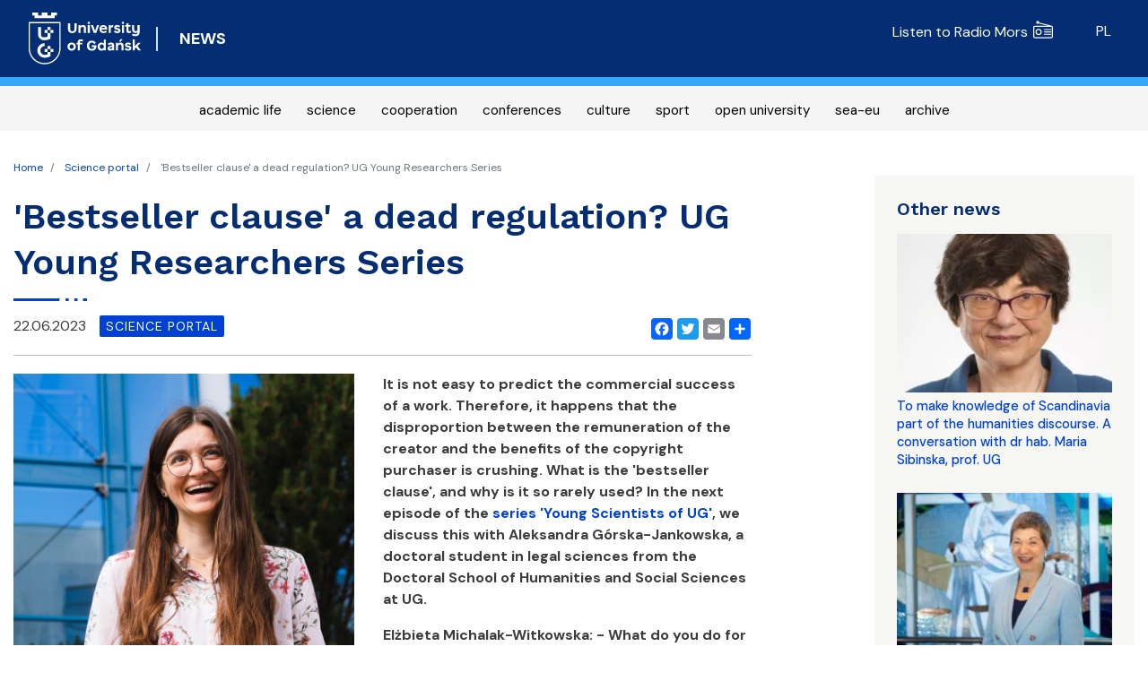

--- FILE ---
content_type: text/html; charset=UTF-8
request_url: https://ug.edu.pl/news/en/5458/bestseller-clause-dead-regulation-ug-young-researchers-series
body_size: 9629
content:
<!DOCTYPE html>
<html lang="en" dir="ltr" prefix="content: http://purl.org/rss/1.0/modules/content/  dc: http://purl.org/dc/terms/  foaf: http://xmlns.com/foaf/0.1/  og: http://ogp.me/ns#  rdfs: http://www.w3.org/2000/01/rdf-schema#  schema: http://schema.org/  sioc: http://rdfs.org/sioc/ns#  sioct: http://rdfs.org/sioc/types#  skos: http://www.w3.org/2004/02/skos/core#  xsd: http://www.w3.org/2001/XMLSchema# ">
  <head>
    <meta charset="utf-8" />
<script async src="https://www.googletagmanager.com/gtag/js?id=UA-22577093-2"></script>
<script>window.dataLayer = window.dataLayer || [];function gtag(){dataLayer.push(arguments)};gtag("js", new Date());gtag("config", "UA-22577093-2", {"groups":"default","anonymize_ip":true,"page_path":"\/news\/pl\/5458\/klauzula-bestsellerowa-martwa-regulacja-cykl-mlodzi-naukowcy-ug"});</script>
<link rel="canonical" href="https://ug.edu.pl/news/en/5458/bestseller-clause-dead-regulation-ug-young-researchers-series" />
<link rel="image_src" href="https://ug.edu.pl/news/sites/ug.edu.pl.news/files/2023-06/Kafel_1.jpg" />
<meta property="og:site_name" content="&#039;Bestseller clause&#039; a dead regulation? UG Young Researchers Series | NEWS - Uniwersytet Gdański" />
<meta property="og:type" content="article" />
<meta property="og:url" content="https://ug.edu.pl/news/en/5458/bestseller-clause-dead-regulation-ug-young-researchers-series" />
<meta property="og:title" content="&#039;Bestseller clause&#039; a dead regulation? UG Young Researchers Series | NEWS - Uniwersytet Gdański" />
<meta property="og:image" content="https://ug.edu.pl/news/sites/ug.edu.pl.news/files/2023-06/Kafel_1.jpg" />
<meta name="Generator" content="Drupal 8 (https://www.drupal.org)" />
<meta name="MobileOptimized" content="width" />
<meta name="HandheldFriendly" content="true" />
<meta name="viewport" content="width=device-width, initial-scale=1, shrink-to-fit=no" />
<meta http-equiv="x-ua-compatible" content="ie=edge" />
<link rel="shortcut icon" href="/news/sites/ug.edu.pl.news/files/favicon%5B1%5D.png" type="image/png" />
<link rel="alternate" hreflang="pl" href="https://ug.edu.pl/news/pl/5458/klauzula-bestsellerowa-martwa-regulacja-cykl-mlodzi-naukowcy-ug" />
<link rel="alternate" hreflang="en" href="https://ug.edu.pl/news/en/5458/bestseller-clause-dead-regulation-ug-young-researchers-series" />
<link rel="revision" href="https://ug.edu.pl/news/en/5458/bestseller-clause-dead-regulation-ug-young-researchers-series" />
<script src="/news/sites/ug.edu.pl.news/files/google_tag/promocja_gtm_p2smbpx/google_tag.script.js?svu9ef" defer></script>
<script>window.a2a_config=window.a2a_config||{};a2a_config.callbacks=[];a2a_config.overlays=[];a2a_config.templates={};</script>

    <title>&#039;Bestseller clause&#039; a dead regulation? UG Young Researchers Series | NEWS - Uniwersytet Gdański</title>
    <link rel="stylesheet" media="all" href="/news/sites/ug.edu.pl.news/files/css/css_jbEtR2LqqaPX0liKEox8BaKB02S2voSzbaaNXvqodRU.css" />
<link rel="stylesheet" media="all" href="/news/sites/ug.edu.pl.news/files/css/css_4C8bTmZX-0xxP8fTWkTMvo1S44eU6ziqUSfS7J2T8rY.css" />
<link rel="stylesheet" media="all" href="//fonts.googleapis.com/css?family=Raleway:100,100i,200,200i,300,300i,400,400i,500,500i,600,600i,700,700i,800,800i,900,900i" />
<link rel="stylesheet" media="print" href="/news/sites/ug.edu.pl.news/files/css/css_Z5jMg7P_bjcW9iUzujI7oaechMyxQTUqZhHJ_aYSq04.css" />
<link rel="stylesheet" media="all" href="/news/sites/ug.edu.pl.news/files/css/css_8qVr_Q_0s15AEgEruBrpzcT3hAt1B0iT14xS6H-HOPI.css" />

    
<!--[if lte IE 8]>
<script src="/news/sites/ug.edu.pl.news/files/js/js_VtafjXmRvoUgAzqzYTA3Wrjkx9wcWhjP0G4ZnnqRamA.js"></script>
<![endif]-->
<script src="https://use.fontawesome.com/releases/v5.10.0/js/all.js" defer></script>
<script src="https://use.fontawesome.com/releases/v5.10.0/js/v4-shims.js" defer></script>

  </head>
  <body class="layout-one-sidebar layout-sidebar-first page-node-5458 path-node node--type-news">
    <a href="#main-content" class="visually-hidden focusable skip-link">
      Skip to main content
    </a>
    <noscript aria-hidden="true"><iframe src="https://www.googletagmanager.com/ns.html?id=GTM-P2SMBPX" height="0" width="0" style="display:none;visibility:hidden"></iframe></noscript>
      <div class="dialog-off-canvas-main-canvas" data-off-canvas-main-canvas>
    <div id="page-wrapper">
	<div id="page">

		<header id="header" class="header" role="banner" aria-label="Site header">
											<div class="navbar navbar-expand-lg" id="navbar-main">
											<div class="container">
												<div class="d-flex align-items-center">
							  <div id="block-logo" class="block block-block-content block-block-contentdbdd6933-fe58-4e70-aadb-c957c60931e0">
  
    
      <div class="content">
      
            <div class="clearfix text-formatted field field--name-body field--type-text-with-summary field--label-hidden field__item"><a class="navbar-brand" href="https://en.ug.edu.pl/" rel="home" title="University of Gdansk - Main Page">
    <img alt="University of Gdansk - Main Page" class="img-fluid d-inline-block align-top logo-svg" src="/news/sites/ug.edu.pl.news/themes/barrio_news/img/logo_UG_en_new.svg" />
</a></div>
      
    </div>
  </div>
       <a href="/news/en" title="Aktualności">
    <div class="d-inline-block align-top site-name-slogan">
      NEWS
    </div>
   </a>
  

						</div>
													<div class="d-none d-md-flex">
								
																	  <section class="row region region-header-form">
    <nav role="navigation" aria-labelledby="block-blokradioiyt-menu" id="block-blokradioiyt" class="d-flex block block-menu navigation menu--f80bb9a8-1c86-4245-ad0b-8d0dc2207af4 media-menu-class">
            
  <h2 class="sr-only" id="block-blokradioiyt-menu">Radio MORS</h2>
  

        
            <div class="clearfix text-formatted field field--name-body field--type-text-with-summary field--label-hidden field__item"><div class="clearfix menu-media">
<div class="menu-media-item px-2"><a href="javascript:void(0)" onclick="window.open('https://mors.ug.edu.pl/sites/all/modules/jplayer/mors_popup.html',&#10;'newWin','width=280,height=220')" tabindex="1">Listen to Radio Mors<img src="/news/sites/ug.edu.pl.news/themes/barrio_news/img/radio.svg" /> </a></div>

<!--<div class="menu-media-item px-2"><a href="https://www.youtube.com/channel/UCT33GT7flsO-3rqoeao3hzg/featured" target="_blank">Watch UG videos<img src="/news/sites/ug.edu.pl.news/themes/barrio_news/img/movie.svg" /> </a></div>-->
</div>
</div>
      
  </nav>
<div class="language-switcher-language-url block block-language block-language-blocklanguage-interface" id="block-przelacznikwersjijezykowej" role="navigation">
  
    
      <div class="content">
      



<ul class="langul" class="links"><li class="langli flag-pl" hreflang="pl" data-drupal-link-system-path="node/5458" class="pl"><a href="/news/pl/5458/klauzula-bestsellerowa-martwa-regulacja-cykl-mlodzi-naukowcy-ug" class="language-link" hreflang="pl" data-drupal-link-system-path="node/5458">pl</a></li></ul>
    </div>
  </div>

  </section>

															</div>
																								</div>
									</div>
					</header>
					<div class="highlighted">
				<div class="container-fluid section clearfix" role="complementary">
					  <div class="views-element-container block block-views block-views-blockaktualnosci-kategorie-views-block-override-kategorie-linki" id="block-views-block-aktualnosci-block-override-kategorie-linki">
  
    
      <div class="content">
      <div>

<nav class="navbar navbar-expand-lg navbar-light">
  <button class="navbar-toggler" type="button" data-toggle="collapse" data-target="#navbarTogglerDemo03" aria-controls="navbarTogglerDemo03" aria-expanded="false" aria-label="Toggle navigation">
    <span class="navbar-toggler-icon"></span>
  </button>
<div class="container">
<div class="collapse navbar-collapse" id="navbarTogglerDemo03">
<div class="kategorie-linki-blok view view-aktualnosci-kategorie view-id-aktualnosci_kategorie view-display-id-views_block_override_kategorie_linki js-view-dom-id-41369720a306e62347e13365140de235686683d9812058e503b23bac1b040a36 clearfix mx-auto">
  
    
      
      <div class="mx-auto container view-content row px-3 justify-content-around">
      <div id="views-bootstrap-aktualnosci-kategorie-views-block-override-kategorie-linki"  class="grid views-view-grid">
  <div class="row">
          <div  class="col-12 col-sm-12 col-md-auto kategorie-linki px-1">
        <a href="/news/en/category/3/academic-life" hreflang="en">academic life</a>

      </div>
          <div  class="col-12 col-sm-12 col-md-auto kategorie-linki px-1">
        <a href="/news/en/category/5/science" hreflang="en">science</a>

      </div>
          <div  class="col-12 col-sm-12 col-md-auto kategorie-linki px-1">
        <a href="/news/en/category/2/cooperation" hreflang="en">cooperation</a>

      </div>
          <div  class="col-12 col-sm-12 col-md-auto kategorie-linki px-1">
        <a href="/news/en/category/4/conferences" hreflang="en">conferences</a>

      </div>
          <div  class="col-12 col-sm-12 col-md-auto kategorie-linki px-1">
        <a href="/news/en/category/9/culture" hreflang="en">culture</a>

      </div>
          <div  class="col-12 col-sm-12 col-md-auto kategorie-linki px-1">
        <a href="/news/en/category/1494/sport" hreflang="en">sport</a>

      </div>
          <div  class="col-12 col-sm-12 col-md-auto kategorie-linki px-1">
        <a href="/news/en/category/10/open-university" hreflang="en">open university</a>

      </div>
          <div  class="col-12 col-sm-12 col-md-auto kategorie-linki px-1">
        <a href="/news/en/category/309/sea-eu" hreflang="en">sea-eu</a>

      </div>
          <div  class="col-12 col-sm-12 col-md-auto kategorie-linki px-1">
        <a href="/news/en/category/13/archive" hreflang="en">archive</a>

      </div>
      </div>
</div>

    </div>
  
          </div>
   </div>
    </div>
</nav></div>

    </div>
  </div>
<div data-drupal-messages-fallback class="hidden"></div>


				</div>
			</div>
						<div id="main-wrapper" class="layout-main-wrapper clearfix">
							<div id="main" class="container">
					  <div id="block-barrio-news-breadcrumbs" class="bg-white block block-system block-system-breadcrumb-block">
  
    
      <div class="bg-white content">
      

  <nav role="navigation" aria-label="breadcrumb">
    <ol class="breadcrumb">
                  <li class="breadcrumb-item">
          <a href="/news/en">Home</a>
        </li>
                        <li class="breadcrumb-item">
          <a href="/news/en/category/1556">Science portal</a>
        </li>
                        <li class="breadcrumb-item active">
          &#039;Bestseller clause&#039; a dead regulation? UG Young Researchers Series
        </li>
              </ol>
  </nav>

    </div>
  </div>


					<div class="row row-offcanvas row-offcanvas-left clearfix">
						<main class="main-content col order-first" id="content" role="main">
							<section class="section">
								<a id="main-content" tabindex="-1"></a>
								  <div id="block-barrio-news-page-title" class="block block-core block-page-title-block">
  
    
      <div class="news-feed content">
      
    <h3 class="page-title" class="title"><span class="field field--name-title field--type-string field--label-hidden node-title">&#039;Bestseller clause&#039; a dead regulation? UG Young Researchers Series</span>
</h3>


    </div>
  </div>
<div id="block-barrio-news-content" class="block block-system block-system-main-block">
  
    
      <div class="content">
      

<article role="article" about="/news/en/5458/bestseller-clause-dead-regulation-ug-young-researchers-series" class="node node--type-news node--view-mode-full clearfix">
  <header>
    
        
      </header>
  <div class="node__content clearfix">
    <span class="a2a_kit a2a_kit_size_32 addtoany_list" data-a2a-url="https://ug.edu.pl/news/en/5458/bestseller-clause-dead-regulation-ug-young-researchers-series" data-a2a-title="&#039;Bestseller clause&#039; a dead regulation? UG Young Researchers Series"><a class="a2a_button_facebook"></a><a class="a2a_button_twitter"></a><a class="a2a_button_email"></a><a class="a2a_dd addtoany_share" href="https://www.addtoany.com/share#url=https%3A%2F%2Fug.edu.pl%2Fnews%2Fen%2F5458%2Fbestseller-clause-dead-regulation-ug-young-researchers-series&amp;title=%27Bestseller%20clause%27%20a%20dead%20regulation%3F%20UG%20Young%20Researchers%20Series"></a></span>
            <div class="field field--name-field-data-publikacji field--type-datetime field--label-hidden field__item"><time datetime="2023-06-22T06:43:41Z" class="datetime">22.06.2023</time>
</div>
      
            <div class="field field--name-field-kategoria-aktualnosci field--type-entity-reference field--label-hidden field__item"><a href="/news/en/category/1556/science-portal" hreflang="en">science portal</a></div>
      
      <div class="field field--name-field-body-paragraphs field--type-entity-reference-revisions field--label-hidden field__items clearfix">
              <div class="field__item">  <div class="zdj-z-podpisem-wrapper">
          <div class="zdjecie-zdj-z-podpisem"> 
            <div class="field field--name-field-zdjecie field--type-image field--label-hidden field__item">  <img src="/news/sites/ug.edu.pl.news/files/2023-06/05_Aleksandra_Go%CC%81rska-Jankowska_alstocki_20230619.jpg" width="400" height="600" alt="fot." typeof="foaf:Image" class="img-fluid" />

</div>
      
      </div>
      <div class="podpis-zdj-z-podpisem"> 
            <div class="field field--name-field-tekst field--type-text-long field--label-hidden field__item podpis-do-zdj"><p>Aleksandra Górska-Jankowska.<strong> </strong>Fot. Alan Stocki/UG.</p>
</div>
      
      </div>

      </div>
</div>
              <div class="field__item">  <div class="paragraph paragraph--type--tekst-prosty paragraph--view-mode--default">
          
            <div class="clearfix text-formatted field field--name-field-tekst field--type-text-long field--label-hidden field__item"><p><strong>It is not easy to predict the commercial success of a work. Therefore, it happens that the disproportion between the remuneration of the creator and the benefits of the copyright purchaser is crushing. What is the 'bestseller clause', and why is it so rarely used? In the next episode of the </strong><a href="https://ug.edu.pl/news/pl/tag/1996/cykl-mlodzi-naukowcy-ug"><strong>series 'Young Scientists of UG'</strong></a><strong>, we discuss this with Aleksandra Górska-Jankowska, a doctoral student in legal sciences from the Doctoral School of Humanities and Social Sciences at UG.</strong></p>
<p><strong>Elżbieta Michalak-Witkowska: - What do you do for your doctoral thesis?</strong></p>
<p>Aleksandra Górska-Jankowska: - The issue of authors' and performers' remuneration, and in particular the mechanism commonly referred to as the 'bestseller clause', i.e. Article 44 of the Copyright and Related Rights Act, according to which 'In the case of gross disproportion between the author's remuneration and the benefits of the acquirer of author's economic rights or licensee, the author may demand an appropriate increase in remuneration by the court'.</p>
<p>It operates in Polish law and the law of many other countries and is applied in the case of a transfer of the author's economic rights by the author or the granting of a licence to the work.</p>
<p><strong>- So we are talking about a situation where a writer, for example, transfers the rights to his book to a publisher or a composer to a music label.</strong></p>
<p>- Exactly so. Creators often transfer their rights or license the work because that is the creative market. In such a situation, the author of the work has several options when it comes to payment: for example, they can agree on a percentage of future profits or a specific one-off payment. However, it happens that the rights buyer generates enormous profits by using the work. Often the original amount received by the creator is disproportionate to the profits of the purchaser.</p>
<p><strong>- There are no provisions to regulate this issue and protect creators in the exploitation process. No increase in remuneration can be demanded.</strong></p>
<p>- Yes, there are, and they have been functioning in Poland for many years; these regulations are contained in the Copyright and Related Rights Act. However, hardly anyone knows them, leading some to claim that this regulation is dead. The question arises why? Where is the mistake? And this is what I would like to get to in my dissertation.</p>
<p><strong>- So you want to know why dead regulations are created, regulations that do not work?</strong></p>
<p>- Yes, and more specifically, to understand the problem. I'm investigating the legal system, seeing if something in the legal regulation itself causes ambiguity or difficulty in applying it.</p>
<p><strong>- And why did you take up the subject of copyright in particular? Are you involved in the artists' community?</strong></p>
<p>- Apart from being a lawyer, I am also a pianist. In a way, I reconcile these two seemingly contradictory backgrounds. I also co-found Smooth Sail Music, where we advocate for the creative community. As a lawyer there, I work with artists, helping them, for example, to create and negotiate contracts. So I see what this environment looks like and what problems young creatives face when confronted with the brutal reality. I see various issues in the creative industries market, and there often needs to be more legal awareness.</p>
<p>Addressing this topic also coincided with various developments at the EU level. There, too, the problem of contractual imbalance has been recognised because it does not only affect Poland but the whole world.</p>
<p><strong>- Can you give specific examples of how regulations do not necessarily help creators?</strong></p>
<p>- Of course, there are many such examples. The most famous one is probably the dispute between Andrzej Sapkowski and CD Project Red - the creators of The Witcher game. Many years ago, the writer transferred the rights to adapt the book series to them for a one-off fee. Apparently, the writer did not agree to a percentage solution and demanded a specific amount, not believing in the game's success (based on media reports, the amount was PLN 35,000). It turned out that after the game's commercial success, this amount was grossly disproportionate to how much the creators had earned from it. The writer's lawyers demanded an additional PLN 60 million from CD Projekt Red, citing precisely Article 44 of the Copyright Act, i.e. the 'bestseller clause'.</p>
<p><strong>- This example shows that it is difficult to predict the commercial success of a work.</strong></p>
<p>- Yes, but it is also difficult to say, staying with this example, at what point the storyline is behind the success of a game and at what point other factors, such as game mechanics and marketing efforts. After all, by making this game popular, it has also strengthened the popularity of Andrzej Sapkowski's books.</p>
<p>Another example, no longer from Poland, concerns the creators of comic books from the Marvel Comics universe. Many of them, years ago, created comic book characters who are now key figures in the Marvel Cinematic Universe. Currently, films featuring Marvel characters are the No.1 films in our cinema repertoire. Many times, film adaptations of the original comic book earn billions of dollars, while the original creators, who created not only the characters themselves but also the storylines that became the basis for the screenplay, received salaries of, say, $130.</p>
<p><strong>- The principle of freedom of contract does not help claim one's own. What is binding is what the parties have agreed to.</strong></p>
<p>- This is why the 'bestseller clause' is an exciting regulation. Indeed, only some agree that such an exception to the principle of freedom of contract should occur.</p>
<p><strong>- What methodology do you use in your research?</strong></p>
<p>- Within the framework of my research, I use the methodology typical of the legal sciences, i.e. the dogmatic-legal method, the historical method and the comparative method with elements of economic analysis of law.</p>
<p><strong>- What are the first conclusions of this research?</strong></p>
<p>- In my work, I will compare how this regulation works in Poland with how it works in other countries. There are countries where this institution has been functioning for years and works better than in Poland. For example, it is pointed out that in German law, a change in the regulations led to better protection of authors. This was mainly a change related to the premise of 'gross' disproportion, which is difficult to prove. In Poland, it is still the disproportion between the remuneration of the author and the benefits of the acquirer of the author's economic rights or the licensee that has to be 'gross'.</p>
<p><strong>- But what does this mean? An intensely subjective term. If the creator gets PLN 5,000 and his exploitation contractor gets PLN 100,000, is that gross or not?</strong></p>
<p>- That is for the court to decide. It is very evaluative. That is why the words 'gross' were changed to 'substantial' in Germany. And this has already made a difference. In some countries, on the other hand, a specific percentage threshold is indicated. There are, therefore, many possibilities for approaching the 'bestseller clause' itself.</p>
<p><strong>- Hopefully, the issue you have raised will have a response in the legislative process. Which I sincerely wish you and the artists.</strong></p>
<p>- Even if the legislation does not change, I hope that the mere awareness of creators of the regulations already in place will prove sufficient to enter into negotiations, apply to buyers and attempt to increase their remuneration out of court.</p>
<p><strong> - Thank you for the interview.</strong></p>
</div>
      
      </div>
</div>
          </div>
  
            <div class="field field--name-field-autor-txt field--type-string field--label-hidden field__item">Elżbieta Michalak-Witkowska / Press Office UG</div>
      
      <div class="field field--name-field-tagi field--type-entity-reference field--label-hidden field__items">
              <div class="field__item float-l px-1"><a href="/news/pl/tag/1996/cykl-mlodzi-naukowcy-ug" hreflang="pl">Cykl Młodzi Naukowcy UG</a></div>
          </div>
  
  </div>
</article>

    </div>
  </div>


							</section>
						</main>
													<div class="sidebar col-md-3 offset-md-1" id="sidebar_first">
								<aside class="section" role="complementary">
									  <div class="views-element-container p-3 block block-views block-views-blockaktualnosci-podobne-newsy" id="block-views-block-aktualnosci-podobne-newsy">
  
      <h2 class="border-0 mb-0 mt-0 p-2">Other news</h2>
    
      <div class="content">
      <div><div class="view view-aktualnosci view-id-aktualnosci view-display-id-podobne_newsy js-view-dom-id-8f4c706729e9bf5590b192cdfa31b7c998c59fdecfc0655fa8fcfb60e4b5672d">
  
    
      
      <div class="view-content row">
          <div class="mb-2 p-2">
    <div>
    <div class="news-page-img col-12 col-md-12 float-l"><a href="/news/en/7921/make-knowledge-scandinavia-part-humanities-discourse-conversation-dr-hab-maria-sibinska-prof-ug">  <img src="/news/sites/ug.edu.pl.news/files/styles/zdjecie_230x170/public/2024-12/002_Maria_Sibin%CC%81ska_20241118_alstocki.jpg.webp?itok=mksngFh0" width="230" height="170" alt="1" typeof="Image" class="image-style-zdjecie-230x170 img-fluid" />


</a></div>
    <div class="news-page-filed col-12 col-md-12 float-l">
        <div class="clearfix">
        </div>
        <div class="rel-news-page-title"><a href="/news/en/7921/make-knowledge-scandinavia-part-humanities-discourse-conversation-dr-hab-maria-sibinska-prof-ug" hreflang="en">To make knowledge of Scandinavia part of the humanities discourse. A conversation with dr hab. Maria Sibinska, prof. UG</a></div>
            </div>
</div>
  </div>
    <div class="mb-2 p-2">
    <div>
    <div class="news-page-img col-12 col-md-12 float-l"><a href="/news/en/7751/poland-there-was-very-different-understanding-aristocracy-interview-ug-visiting-professor-ulrike">  <img src="/news/sites/ug.edu.pl.news/files/styles/zdjecie_230x170/public/2024-11/PA250296.jpg.webp?itok=A9aFlWLV" width="230" height="170" alt="Ulrike" typeof="Image" class="image-style-zdjecie-230x170 img-fluid" />


</a></div>
    <div class="news-page-filed col-12 col-md-12 float-l">
        <div class="clearfix">
        </div>
        <div class="rel-news-page-title"><a href="/news/en/7751/poland-there-was-very-different-understanding-aristocracy-interview-ug-visiting-professor-ulrike" hreflang="en">‘In Poland, there was a very different understanding of aristocracy’. Interview with UG visiting professor Ulrike Müßig</a></div>
            </div>
</div>
  </div>
    <div class="mb-2 p-2">
    <div>
    <div class="news-page-img col-12 col-md-12 float-l"><a href="/news/en/6704/how-do-bacteria-affect-crops-interview-dr-weronika-babinska-wensierska">  <img src="/news/sites/ug.edu.pl.news/files/styles/zdjecie_230x170/public/2024-03/P1240147.jpg.webp?itok=TA7XpvBX" width="230" height="170" alt="1" typeof="Image" class="image-style-zdjecie-230x170 img-fluid" />


</a></div>
    <div class="news-page-filed col-12 col-md-12 float-l">
        <div class="clearfix">
        </div>
        <div class="rel-news-page-title"><a href="/news/en/6704/how-do-bacteria-affect-crops-interview-dr-weronika-babinska-wensierska" hreflang="en">How do bacteria affect crops? Interview with dr Weronika Babińska-Wensierska</a></div>
            </div>
</div>
  </div>
    <div class="mb-2 p-2">
    <div>
    <div class="news-page-img col-12 col-md-12 float-l"><a href="/news/en/6295/utilising-potential-doctors-maritime-sectors">  <img src="/news/sites/ug.edu.pl.news/files/styles/zdjecie_230x170/public/2024-01/fot._B.%20Paw%C5%82owska_alstocki_12.2023.jpg.webp?itok=OtGI-Vip" width="230" height="170" alt="prof. Barbara Pawłowska" typeof="Image" class="image-style-zdjecie-230x170 img-fluid" />


</a></div>
    <div class="news-page-filed col-12 col-md-12 float-l">
        <div class="clearfix">
        </div>
        <div class="rel-news-page-title"><a href="/news/en/6295/utilising-potential-doctors-maritime-sectors" hreflang="en">Utilising the potential of doctors in the maritime sectors</a></div>
            </div>
</div>
  </div>
    <div class="mb-2 p-2">
    <div>
    <div class="news-page-img col-12 col-md-12 float-l"><a href="/news/en/6156/experiencing-life-or-human-well-being">  <img src="/news/sites/ug.edu.pl.news/files/styles/zdjecie_230x170/public/2023-11/Fot_2_D.%20Godlewska_Werenr.jpg.webp?itok=j2wA-WBz" width="230" height="170" alt="D. Godlewska_Werner" typeof="Image" class="image-style-zdjecie-230x170 img-fluid" />


</a></div>
    <div class="news-page-filed col-12 col-md-12 float-l">
        <div class="clearfix">
        </div>
        <div class="rel-news-page-title"><a href="/news/en/6156/experiencing-life-or-human-well-being" hreflang="en">Experiencing life, or human well-being</a></div>
            </div>
</div>
  </div>

    </div>
  
            <div class="view-footer">
      
    </div>
    </div>
</div>

    </div>
  </div>


								</aside>
							</div>
																	</div>
				</div>
									</div>
				<footer class="site-footer">
							<div class="container">
											<div class="site-footer__top clearfix">
							
							  <section class="row region region-footer-second">
    <div id="block-adresrektorat" class="block block-block-content block-block-content3648440d-0afc-4ed9-8a63-5a467ab82ab8">
  
    
      <div class="px-3 content">
      
            <div class="clearfix text-formatted field field--name-body field--type-text-with-summary field--label-hidden field__item"><h2>Rector's Office of the University of Gdańsk</h2>

<p>ul. Jana Bażyńskiego 8<br />
80-309 Gdańsk</p>

<p>NIP: 584-020-32-39<br />
REGON: 000001330</p>

<p>tel. portiernia:<a href="tel:+48585233000">+ 48 58 523 30 00</a></p>

<p><a href="https://bip.ug.edu.pl"><img alt="Logo BIP" class="bip-icon" src="/news/sites/ug.edu.pl.news/themes/barrio_news/img/bip.svg" /></a></p>
</div>
      
    </div>
  </div>

  </section>

							
							  <section class="row region region-footer-fourth">
    <div id="block-socialicons" class="block block-block-content block-block-contentd396683d-c94d-4b60-ad3c-16b466a135fd">
  
    
      <div class="content">
      
            <div class="clearfix text-formatted field field--name-body field--type-text-with-summary field--label-hidden field__item"><p class="social-icons"><a href="https://www.facebook.com/UniwersytetGdanski" target="_blank"><img alt="Logo Facebook" src="/news/sites/ug.edu.pl.news/themes/barrio_news/img/fb.png" /> </a></p>

<p class="social-icons"><a href="https://twitter.com/uniwersytet_gd" target="_blank"><img alt="Logo Twitter" src="/news/sites/ug.edu.pl.news/themes/barrio_news/img/twitter.png" /> </a></p>

<p class="social-icons"><a href="https://www.instagram.com/uniwersytet_gdanski/" target="_blank"><img alt="Logo Instagram" src="/news/sites/ug.edu.pl.news/themes/barrio_news/img/instagram.png" /> </a></p>

<p class="social-icons"><a href="https://www.youtube.com/channel/UCT33GT7flsO-3rqoeao3hzg" target="_blank"><img alt="Logo Youtube" src="/news/sites/ug.edu.pl.news/themes/barrio_news/img/yt.png" /> </a></p>
</div>
      
    </div>
  </div>

  </section>

						</div>
														</div>
					</footer>
	</div>
</div>

  </div>

    
    <script type="application/json" data-drupal-selector="drupal-settings-json">{"path":{"baseUrl":"\/news\/","scriptPath":null,"pathPrefix":"en\/","currentPath":"node\/5458","currentPathIsAdmin":false,"isFront":false,"currentLanguage":"en"},"pluralDelimiter":"\u0003","suppressDeprecationErrors":true,"google_analytics":{"account":"UA-22577093-2","trackOutbound":true,"trackMailto":true,"trackDownload":true,"trackDownloadExtensions":"7z|aac|arc|arj|asf|asx|avi|bin|csv|doc(x|m)?|dot(x|m)?|exe|flv|gif|gz|gzip|hqx|jar|jpe?g|js|mp(2|3|4|e?g)|mov(ie)?|msi|msp|pdf|phps|png|ppt(x|m)?|pot(x|m)?|pps(x|m)?|ppam|sld(x|m)?|thmx|qtm?|ra(m|r)?|sea|sit|tar|tgz|torrent|txt|wav|wma|wmv|wpd|xls(x|m|b)?|xlt(x|m)|xlam|xml|z|zip","trackColorbox":true,"trackDomainMode":1},"user":{"uid":0,"permissionsHash":"764ebb5114679b8504fa2f0eca469afbcf3b2f402da1879de34abe52c09ea299"}}</script>
<script src="/news/sites/ug.edu.pl.news/files/js/js_4axIZCJ9fLj3FmSxJIAo65IIvKsN7acp7u6JCBgns1E.js"></script>
<script src="https://static.addtoany.com/menu/page.js" async></script>
<script src="/news/sites/ug.edu.pl.news/files/js/js_kxiESfT5LU1SelW46d-gEswydTlUizNBe6E-VeWbKTs.js"></script>

  </body>
</html>


--- FILE ---
content_type: text/css
request_url: https://ug.edu.pl/news/sites/ug.edu.pl.news/files/css/css_8qVr_Q_0s15AEgEruBrpzcT3hAt1B0iT14xS6H-HOPI.css
body_size: 172
content:
@import url('https://ug.edu.pl/news/sites/ug.edu.pl.news/themes/barrio_news/css/newslandia.css');p.news-grid{font-size:12px!important;}.line-height-1{line-height:1;}.line-height-1-25{line-height:1.25;}.line-height-1-35{line-height:1.35;}.line-height-1-5{line-height:1.5;}.line-height-1-75{line-height:1.75;}.line-height-2{line-height:2;}


--- FILE ---
content_type: text/css
request_url: https://ug.edu.pl/news/sites/ug.edu.pl.news/themes/barrio_news/css/newslandia.css
body_size: 2343
content:
@import"https://fonts.googleapis.com/css2?family=DM+Sans:wght@400;500;700&display=swap";@import"https://fonts.googleapis.com/css2?family=Work+Sans:wght@500;600;700&display=swap";@import"https://fonts.googleapis.com/icon?family=Material+Icons";.bg-light{background-color:#f6f6f2 !important}*,body{font-family:"DM Sans",sans-serif !important}.breadcrumb{background:#fff}.material-icons{font-family:"Material Icons",sans-serif !important;font-size:22px !important}.node__content *{font-size:16px}h1,.h1,h3.page-title,.node-title,.view-header h3{font-size:2.488rem !important}h2,.node__content h2,h2 strong{font-size:2.074rem !important}h3,.node__content h3,h3 strong{font-size:1.728rem !important}h4,.node__content h4,h4 strong{font-size:1.44rem !important}h5,.node__content h5,h5 strong{font-size:1.2rem !important}h1,h2,h3,h4,h5{margin:3rem 0 1.38rem;font-weight:500;line-height:1.3}small,.small,.text_small,small p{font-size:11px !important}.text-align-justify{text-align:left !important}.text-primary{color:#0041d2 !important}h1,h1 a,h2,h2 a,h3,h3 a,h4,h5,h6,.news4-title,h3.page-title,.node-title,.view-header h3{font-family:"Work Sans",sans-serif !important;font-weight:600;text-transform:none !important;color:#052d73 !important;letter-spacing:inherit !important;width:-moz-fit-content;width:fit-content;border-bottom:0px !important}h1 a,h1 a a,h2 a,h2 a a,h3 a,h3 a a,h4 a,h5 a,h6 a,.news4-title a,h3.page-title a,.node-title a,.view-header h3 a{letter-spacing:initial !important;font-family:"Work Sans",sans-serif !important;color:#052d73 !important}h1::first-letter,h1 a::first-letter,h2::first-letter,h2 a::first-letter,h3::first-letter,h3 a::first-letter,h4::first-letter,h5::first-letter,h6::first-letter,.news4-title::first-letter,h3.page-title::first-letter,.node-title::first-letter,.view-header h3::first-letter{text-transform:uppercase !important;font-weight:600}.news4-title,.news-page-title{width:auto !important;line-height:1.2}.bg-green{background-color:#eff5f1}.node-title,.view-header h3,h2{display:flex !important;flex-direction:column}.view-header h3::after,h1::after,h1::after,.underline::after,h3.page-title::after{content:"";background-image:url("https://ug.edu.pl/themes/ug_theme/images/underline.svg");display:block;width:82px;height:3px;margin:10px 0px 0px}.btn-primary,.more-link-v2 a{color:#fff;background-color:#0041d2 !important;font-style:normal !important;font-weight:600 !important;font-size:14px !important;text-decoration:none !important;text-transform:uppercase;padding:20px 25px 17px !important;border-radius:0px !important;border-width:0px !important;transition:background-color 1s ease-out}.btn-primary::after,.more-link-v2 a::after{content:"";background:url("/themes/ug_faculty/images/arrow-right-white.svg");background-repeat:repeat;background-repeat:no-repeat;background-position:center right;display:inline-flex;width:53px;height:10px;margin-left:0px;margin-top:5px}.btn-primary:hover,.more-link-v2 a:hover{background-color:#052d73 !important;border-color:#052d73 !important;color:#fff !important;border:0px !important}.btn{border-width:0px !important}.view-aktualnosci .news-read-more a::after{content:"";background:url("/themes/ug_faculty/images/arrow-more-right-state.svg");background-repeat:repeat;background-repeat:no-repeat;background-position:center right;display:inline-flex;width:53px;height:10px;margin-left:0px;margin-top:5px;position:absolute;transition:.15s;transition-delay:0s}.view-aktualnosci .news-read-more a:hover::after{margin-left:5px}.view-aktualnosci .news-read-more a{color:#0041d2 !important;margin-top:1rem !important;font-style:initial;text-transform:uppercase}@media(max-width: 576px){.news-page .news-page-filed{padding-top:1rem}.news-page .col-12{padding-left:0px;padding-right:0px}}.bg-light{background-color:#f6f6f2 !important}.news-big-img{height:403px;overflow:hidden}.kalendarium img{box-shadow:0px 0px 10px silver}.kalendarium img:hover{box-shadow:0px 0px 3px silver}.kalendarium span.small{color:#000;line-height:1.3 !important}.kalendarium h3 .h5 a,.kalendarium h3 a,.kalendarium h3 .h5{font-size:20px !important;line-height:1}.news-big-txt-wrapper{background-color:#0041d2;border:0px !important}.news-big-txt-wrapper .news-big-created{font-size:12px !important}.news-big-txt-wrapper .news-big-text{font-size:13px !important}.news-big-txt-wrapper .news-big-title{line-height:1}.news-big-txt-wrapper .news-big-title a{font-size:18px;line-height:20px}.news-big-txt-wrapper .news-big-title a:hover{color:#f5f5f5 !important}.card img{box-shadow:0px 0px 3px silver}.card .card-text.small{font-size:13px;line-height:19px}.card .h5.mt-0.pt-0{line-height:18px !important}.card.border-0.py-4.border-bottom.rounded-0{min-height:202px}.card .card-body h3.h5 a{font-size:18px !important;line-height:1 !important}.card .datetime{font-size:12px}@media only screen and (max-width: 576px){.view-aktualnosci .news4{display:flex;flex-direction:column}}@media only screen and (max-width: 576px){.view-aktualnosci .news4 img{margin-bottom:10px}}@media only screen and (min-width: 960px){.view-aktualnosci .news4 .image-style-news-600x450{width:160px !important;height:120px !important}}@media only screen and (max-width: 576px){.view-aktualnosci .news-big-txt-wrapper{position:initial;background-color:#143d8d}}.view-aktualnosci .news4-img img{border:1px solid #d3d3d3;box-shadow:0px 0px 2px silver}@media only screen and (min-width: 960px){.view-aktualnosci .news4-img img{max-width:160px !important;max-height:120px !important}}@media only screen and (max-width: 576px){.view-aktualnosci .news4-img img{min-width:800px !important;max-height:300px !important}}@media only screen and (max-width: 576px){.view-aktualnosci .col-lg-6.col-12.float-l{min-width:100% !important;padding:0px}}.view-aktualnosci .news-read-more{margin-top:1rem !important;margin-bottom:0rem}.view-aktualnosci .row.mt-2.mb-5{border-top:1px solid silver;margin-bottom:0px !important;margin-top:0px !important;padding-top:1.5rem;padding-bottom:1.5rem}.view-aktualnosci h3.ml-3{text-transform:capitalize !important;margin-bottom:2rem;margin-left:0px !important}.news-page .news-page-img img{box-shadow:insert 0px 0px 3px silver}.newslandia{font-style:normal}.view-aktualnosci .news-read-more .arrow,aside h2::after{display:none}aside h2{font-size:20px !important}.node__content .field--name-field-body-paragraphs{padding-top:20px;border-top:1px solid silver}.node__content .field--name-field-data-publikacji{margin-bottom:20px !important;margin-left:0px}.node__content .field--name-field-data-publikacji time{font-size:16px;font-style:normal !important;margin-top:5px}.node__content .field--name-field-kategoria-aktualnosci{float:none;margin-left:10px;background-color:#0041d2;padding:0px 7px}.node__content .field--name-field-kategoria-aktualnosci a{font-size:14px;color:#fff}.node__content .a2a_kit{line-height:24px !important;position:absolute;right:15px}.node__content .addtoany_list.a2a_kit_size_32>a,.node__content .addtoany_list.a2a_kit_size_32 a>span{width:24px !important;height:24px !important;margin-right:5px}.node__content .a2a_svg svg{width:20px !important;height:20px !important;margin-top:2px !important}.breadcrumb{padding-left:0px;padding-right:0px;margin-top:20px;margin-bottom:0px;padding-bottom:0px;font-size:12px}.news-page .news-page-created time{color:gray !important;font-size:14px;font-weight:normal;font-style:initial}.news-page .image-style-news-487x365-4-3-{border:1px solid #ced4da}.news-page .news-page-kateg{font-size:12px;text-transform:capitalize !important;font-weight:normal;letter-spacing:initial;padding:2px 8px !important}.news-page .news-page-text{margin-top:.5rem}.news-page .news-page-title{text-transform:inherit;font-size:1.5rem;color:#052d73 !important;line-height:1.2 !important}.news-page .news-page-title a{color:#052d73 !important}.news-page .news-page-title a:hover{color:#0041d2 !important}.field__item .podpis-do-zdj em{font-size:12px !important}.form-submit{padding:6px 20px !important;margin-bottom:5px}.news-created time{font-size:12px}.node__content *{font-size:16px}@media(max-width: 576px){header .navbar-toggler{display:none !important}h3.page-title,.node-title{font-size:28px !important}.navbar-toggler{border:0px !important}.kategorie-linki-blok .container{display:flex;flex-direction:column;padding-left:0px !important}}.text-dark,.text-dark a{color:#052d73 !important}.navbar-form{margin-top:0px}.navbar-light a{background:rgba(0,0,0,0) !important;padding:0px;font-weight:normal !important;margin-left:10px}.navbar-light a:hover{color:gray}.navbar-light a:focus{padding:0px}.highlighted{background:#f5f5f5 !important}.logo-svg{height:60px !important;padding-left:0px}.site-name-slogan{color:#fff;font-size:18px;filter:none !important;letter-spacing:0}nav.navbar-light{padding:0px}#navbar-main{background:#052d73 !important;border-bottom:10px solid #35a7fa}/*# sourceMappingURL=newslandia.css.map */

--- FILE ---
content_type: image/svg+xml
request_url: https://ug.edu.pl/news/sites/ug.edu.pl.news/themes/barrio_news/img/radio.svg
body_size: 952
content:
<svg id="Warstwa_1" data-name="Warstwa 1" xmlns="http://www.w3.org/2000/svg" viewBox="0 0 32 27.96"><defs><style>.cls-1{fill:#fff;}</style></defs><title>radio</title><path class="cls-1" d="M8.8,24.81a4.95,4.95,0,1,1,4.95-4.95A5,5,0,0,1,8.8,24.81Zm0-8.24a3.29,3.29,0,1,0,3.28,3.29A3.3,3.3,0,0,0,8.8,16.57ZM29.19,16a.83.83,0,0,0-.83-.83H18.29a.83.83,0,0,0-.83.83.84.84,0,0,0,.83.84H28.36A.84.84,0,0,0,29.19,16Zm0,3.78a.83.83,0,0,0-.83-.83H18.29a.83.83,0,0,0,0,1.66H28.36A.83.83,0,0,0,29.19,19.74Zm0,3.78a.83.83,0,0,0-.83-.83H18.29a.83.83,0,0,0,0,1.66H28.36A.83.83,0,0,0,29.19,23.52Zm.13-13.77h-.19c-.06-.06-1.47-.65-1.55-.69l-18-4.52a1.34,1.34,0,0,0,0-.2A2.34,2.34,0,1,0,7.25,6.69,2.32,2.32,0,0,0,8.86,6l15,3.71H2.68A2.69,2.69,0,0,0,0,12.44V27.28A2.68,2.68,0,0,0,2.68,30H29.32A2.68,2.68,0,0,0,32,27.28V12.44A2.69,2.69,0,0,0,29.32,9.75Zm1,17.53a1,1,0,0,1-1,1H2.68a1,1,0,0,1-1-1V12.44a1,1,0,0,1,1-1H29.32a1,1,0,0,1,1,1Z" transform="translate(0 -2)"/></svg>

--- FILE ---
content_type: image/svg+xml
request_url: https://ug.edu.pl/news/sites/ug.edu.pl.news/themes/barrio_news/img/logo_UG_en_new.svg
body_size: 5858
content:
<svg id="Warstwa_1" data-name="Warstwa 1" xmlns="http://www.w3.org/2000/svg" viewBox="0 0 500 236"><defs><style>.cls-1{fill:#fff;}</style></defs><polygon class="cls-1" points="127.74 16.94 127.74 4.08 102.83 4.08 102.83 16.13 102.83 16.94 102.02 16.94 87.56 16.94 86.76 16.94 86.76 16.13 86.76 4.08 61.05 4.08 61.05 16.13 61.05 16.94 60.24 16.94 45.78 16.94 44.98 16.94 44.98 16.13 44.98 4.08 20.07 4.08 20.07 16.94 28.91 16.94 29.71 16.94 29.71 17.75 29.71 28.18 118.09 28.18 118.09 17.75 118.09 16.94 118.9 16.94 127.74 16.94"/><rect class="cls-1" x="99.61" y="80.41" width="12.86" height="12.86"/><rect class="cls-1" x="73.9" y="80.41" width="12.86" height="12.86"/><rect class="cls-1" x="86.76" y="67.56" width="12.86" height="12.86"/><rect class="cls-1" x="99.61" y="163.98" width="12.86" height="12.86"/><rect class="cls-1" x="73.9" y="163.98" width="12.86" height="12.86"/><rect class="cls-1" x="86.76" y="151.12" width="12.86" height="12.86"/><path class="cls-1" d="M86.76,187.57a40.81,40.81,0,0,1-12.86,2.12,19.29,19.29,0,0,1,0-38.57V138.27a32.14,32.14,0,0,0,0,64.28,57.38,57.38,0,0,0,25.72-6.43V176.83H86.76Z"/><path class="cls-1" d="M99.61,93.27H86.76v17.17a44.79,44.79,0,0,1-16.07,2.11A12.85,12.85,0,0,1,57.83,99.7V67.56H45c0,4.86,0,27.82,0,32.14a25.72,25.72,0,0,0,25.72,25.71A58.52,58.52,0,0,0,99.61,119v-9.64h0Z"/><path class="cls-1" d="M73.9,231A70.23,70.23,0,0,1,3.67,160.76V45.54H144.13V160.76A70.23,70.23,0,0,1,73.9,231ZM9.14,51V160.76a64.76,64.76,0,1,0,129.52,0V51Z"/><path class="cls-1" d="M214.28,51.49V76c0,10.33-5.89,18.2-18.91,18.2-12.85,0-18.62-7.21-18.62-17.35V51.49h9.31V75.38c0,6.37,2.58,10.93,9.43,10.93s9.48-4.56,9.48-11V51.49Z"/><path class="cls-1" d="M255.47,69.74V93.22h-8.95V73.58c0-4.62-2.34-6.6-6.18-6.6a10.23,10.23,0,0,0-9.07,5.76V93.22h-9V59.29h9v5.05a14.84,14.84,0,0,1,11.89-5.77C250.66,58.57,255.47,63.43,255.47,69.74Z"/><path class="cls-1" d="M262.67,49.14c0-2.94,2.22-4.86,5.34-4.86,2.95,0,5.23,1.92,5.23,4.86S271,54,268,54C264.89,54,262.67,52.09,262.67,49.14Zm.78,10.15h9V93.22h-9Z"/><path class="cls-1" d="M313.71,59.29,300.5,93.22H289.7L277.09,59.29h9.54l8.77,24.92,9.13-24.92Z"/><path class="cls-1" d="M348.61,78.27H323.69c.3,5,3.9,8.28,9.79,8.28a11,11,0,0,0,8.95-4.26l5.28,5.94c-4.38,4.45-9.31,5.89-15,5.89-10.87,0-17.89-7.09-17.89-17.89,0-9.79,6.6-17.78,17.11-17.78C342.61,58.45,349.21,66.08,348.61,78.27ZM323.87,72h15.62c-.85-4.26-3.79-5.88-7.57-5.88C328,66.14,324.83,68.06,323.87,72Z"/><path class="cls-1" d="M374.92,58.39l-.12,9.67c-5.1-.42-8.41,1.38-10.45,4.86v20.3h-9V59.29h9v5.83C367.05,60.91,370.9,58.45,374.92,58.39Z"/><path class="cls-1" d="M377.87,87.51,384.24,82a8.91,8.91,0,0,0,8.46,4.86c3.55,0,5.89-1.26,5.89-3.42,0-2.34-2.58-2.82-3.91-3.12l-5.16-1.14c-5.34-1.2-10-3.91-10-10.15,0-6.55,5.17-10.57,13.58-10.57a18.66,18.66,0,0,1,12.72,4.74L401,69.74a10.66,10.66,0,0,0-8.41-4c-2.82,0-4.44,1-4.44,2.82s1.92,2.52,3.72,2.94l5.29,1.26c3.6.84,10.2,2.88,10.2,10,0,6.66-5.34,11.29-14.53,11.29C387.18,94.06,382.2,92.86,377.87,87.51Z"/><path class="cls-1" d="M412.59,49.14c0-2.94,2.22-4.86,5.34-4.86,2.94,0,5.22,1.92,5.22,4.86S420.87,54,417.93,54C414.81,54,412.59,52.09,412.59,49.14Zm.78,10.15h9V93.22h-9Z"/><path class="cls-1" d="M192.6,171.36c-10.68,0-18.31-7.57-18.31-17.9s7.63-17.89,18.31-17.89S211,143.2,211,153.46,203.47,171.36,192.6,171.36Zm9.07-17.9c0-5.7-3.3-9.72-8.95-9.72s-9.12,4.14-9.12,9.78,3.36,9.67,9.12,9.67S201.67,159.17,201.67,153.46Z"/><path class="cls-1" d="M228.4,134.91v1.56h11.17v7H228.4v27h-9v-27h-6v-7h6V134c0-7.81,4.5-12.61,13.57-12.61a19.84,19.84,0,0,1,10.5,2.76l-2.88,7.39a11.82,11.82,0,0,0-6.78-2.22C229.85,129.33,228.4,131.55,228.4,134.91Z"/><path class="cls-1" d="M281.14,171.6c-12.79,0-21.55-9.13-21.55-22s8.88-22.15,21.43-22.15c7.81,0,14.47,3.72,18,9.36l-7.09,5.35a11.63,11.63,0,0,0-10.63-6.73c-7,0-11.89,5.34-11.89,14.23,0,8.53,4.75,13.93,12.07,13.93,5.89,0,9.91-3.54,10.45-8.4H281V147.7H301.2v4.68C301.2,164.09,292.91,171.6,281.14,171.6Z"/><path class="cls-1" d="M342.82,123.14V170.4h-7.45l-.54-4c-2.34,2.95-6.66,5-11.59,5-8.76,0-16.63-6.67-16.63-17.78,0-10.68,7.45-18,16.75-18a14.85,14.85,0,0,1,10.51,4V123.14Zm-8.95,30.32c0-5.82-3.36-9.72-8.88-9.72-5.71,0-9,4.2-9,9.78s3.24,9.67,8.95,9.67S333.87,159.29,333.87,153.46Z"/><path class="cls-1" d="M379.05,146.26V170.4h-7l-.66-3.66a13.39,13.39,0,0,1-10.21,4.5c-6.55,0-10.81-4-10.81-9.79,0-8.23,8.23-10.63,19.76-12.85v-.42c0-3.42-2.16-4.5-5.29-4.5-3.84,0-7.26,1.8-10,3.66l-3.07-7.51a24.37,24.37,0,0,1,13.69-4.2C373.77,135.63,379.05,139.47,379.05,146.26Zm-8.94,14.23v-5.76c-6.85,1.44-10.63,2.7-10.63,5.94,0,2,1.62,3.18,4.08,3.18A8,8,0,0,0,370.11,160.49Z"/><path class="cls-1" d="M425.48,164.69l6.36-5.52a8.92,8.92,0,0,0,8.47,4.86c3.54,0,5.88-1.26,5.88-3.42,0-2.34-2.58-2.82-3.9-3.12l-5.17-1.14c-5.34-1.2-10-3.91-10-10.15,0-6.55,5.16-10.57,13.57-10.57a18.65,18.65,0,0,1,12.73,4.75l-4.87,6.54a10.66,10.66,0,0,0-8.4-4c-2.82,0-4.45,1-4.45,2.82s1.93,2.52,3.73,2.94l5.28,1.26c3.61.84,10.21,2.88,10.21,10,0,6.66-5.34,11.29-14.53,11.29C434.78,171.24,429.8,170,425.48,164.69Z"/><path class="cls-1" d="M475.8,157.25,470.1,163v7.39h-9v-48h9v29.18l15.19-15.07H496.4l-14.23,14.35L497,170.4H485.77Z"/><path class="cls-1" d="M454.05,91.48a19.79,19.79,0,0,1-9.91,2.58c-6.84,0-11.11-3.48-11.11-11.29V66.26h-5.37v-7H433V51.55h9v7.74h9.38v7H442V81.45c0,3.18,1.8,4.2,4.2,4.2a10,10,0,0,0,5.53-1.8Z"/><path class="cls-1" d="M491.09,59.29V91.76c0,10.77-8,15.91-19.21,15.91a25.36,25.36,0,0,1-14.68-4.24l4.21-7.24a17.81,17.81,0,0,0,10.41,3.42c6.51,0,10.34-2.63,10.34-8.75V89.74a10.45,10.45,0,0,1-8.83,4.18c-8.72,0-15.44-6.59-15.44-16.81V59.29h9.32V77.11c0,5.06,2.89,8.61,7.65,8.61s7.3-3.58,7.3-8.66V59.29Z"/><path class="cls-1" d="M407.93,135.74a14.89,14.89,0,0,0-11.9,5.77v-5h-9V170.4h9V149.92a10.27,10.27,0,0,1,9.08-5.77c3.84,0,6.18,2,6.18,6.61V170.4h8.95V146.91C420.24,140.6,415.43,135.74,407.93,135.74ZM406.8,121l-5.59,10.59h6.64L416.49,121Z"/></svg>